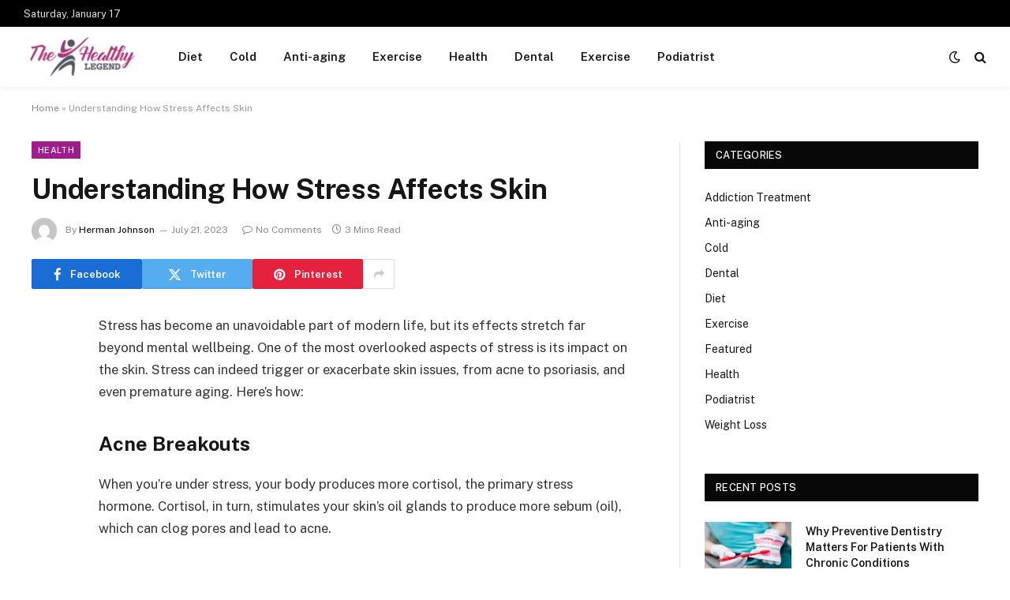

--- FILE ---
content_type: text/html; charset=UTF-8
request_url: https://thehealthylegend.com/understanding-how-stress-affects-skin/
body_size: 13761
content:

<!DOCTYPE html>
<html lang="en-US" class="s-light site-s-light">

<head>

	<meta charset="UTF-8" />
	<meta name="viewport" content="width=device-width, initial-scale=1" />
	<meta name='robots' content='index, follow, max-image-preview:large, max-snippet:-1, max-video-preview:-1' />

	<!-- This site is optimized with the Yoast SEO plugin v26.6 - https://yoast.com/wordpress/plugins/seo/ -->
	<title>Understanding How Stress Affects Skin - The Healthy Legend</title><link rel="preload" as="font" href="https://thehealthylegend.com/wp-content/themes/smart-mag/css/icons/fonts/ts-icons.woff2?v3.2" type="font/woff2" crossorigin="anonymous" />
	<link rel="canonical" href="https://thehealthylegend.com/understanding-how-stress-affects-skin/" />
	<meta property="og:locale" content="en_US" />
	<meta property="og:type" content="article" />
	<meta property="og:title" content="Understanding How Stress Affects Skin - The Healthy Legend" />
	<meta property="og:description" content="Stress has become an unavoidable part of modern life, but its effects stretch far beyond mental wellbeing. One of the most overlooked aspects of stress is its impact on the skin. Stress can indeed trigger or exacerbate skin issues, from acne to psoriasis, and even premature aging. Here&#8217;s how: Acne Breakouts When you&#8217;re under stress," />
	<meta property="og:url" content="https://thehealthylegend.com/understanding-how-stress-affects-skin/" />
	<meta property="og:site_name" content="The Healthy Legend" />
	<meta property="article:published_time" content="2023-07-21T05:34:11+00:00" />
	<meta name="author" content="Herman Johnson" />
	<meta name="twitter:card" content="summary_large_image" />
	<meta name="twitter:label1" content="Written by" />
	<meta name="twitter:data1" content="Herman Johnson" />
	<meta name="twitter:label2" content="Est. reading time" />
	<meta name="twitter:data2" content="2 minutes" />
	<script type="application/ld+json" class="yoast-schema-graph">{"@context":"https://schema.org","@graph":[{"@type":"Article","@id":"https://thehealthylegend.com/understanding-how-stress-affects-skin/#article","isPartOf":{"@id":"https://thehealthylegend.com/understanding-how-stress-affects-skin/"},"author":{"name":"Herman Johnson","@id":"https://thehealthylegend.com/#/schema/person/2e394ceb4a9d95f6955860edaf3815c3"},"headline":"Understanding How Stress Affects Skin","datePublished":"2023-07-21T05:34:11+00:00","mainEntityOfPage":{"@id":"https://thehealthylegend.com/understanding-how-stress-affects-skin/"},"wordCount":457,"publisher":{"@id":"https://thehealthylegend.com/#organization"},"articleSection":["Health"],"inLanguage":"en-US"},{"@type":"WebPage","@id":"https://thehealthylegend.com/understanding-how-stress-affects-skin/","url":"https://thehealthylegend.com/understanding-how-stress-affects-skin/","name":"Understanding How Stress Affects Skin - The Healthy Legend","isPartOf":{"@id":"https://thehealthylegend.com/#website"},"datePublished":"2023-07-21T05:34:11+00:00","breadcrumb":{"@id":"https://thehealthylegend.com/understanding-how-stress-affects-skin/#breadcrumb"},"inLanguage":"en-US","potentialAction":[{"@type":"ReadAction","target":["https://thehealthylegend.com/understanding-how-stress-affects-skin/"]}]},{"@type":"BreadcrumbList","@id":"https://thehealthylegend.com/understanding-how-stress-affects-skin/#breadcrumb","itemListElement":[{"@type":"ListItem","position":1,"name":"Home","item":"https://thehealthylegend.com/"},{"@type":"ListItem","position":2,"name":"Understanding How Stress Affects Skin"}]},{"@type":"WebSite","@id":"https://thehealthylegend.com/#website","url":"https://thehealthylegend.com/","name":"The Healthy Legend","description":"Health Blog","publisher":{"@id":"https://thehealthylegend.com/#organization"},"potentialAction":[{"@type":"SearchAction","target":{"@type":"EntryPoint","urlTemplate":"https://thehealthylegend.com/?s={search_term_string}"},"query-input":{"@type":"PropertyValueSpecification","valueRequired":true,"valueName":"search_term_string"}}],"inLanguage":"en-US"},{"@type":"Organization","@id":"https://thehealthylegend.com/#organization","name":"The Healthy Legend","url":"https://thehealthylegend.com/","logo":{"@type":"ImageObject","inLanguage":"en-US","@id":"https://thehealthylegend.com/#/schema/logo/image/","url":"https://thehealthylegend.com/wp-content/uploads/2021/08/cropped-the-healthy-legend-e1630300993862.png","contentUrl":"https://thehealthylegend.com/wp-content/uploads/2021/08/cropped-the-healthy-legend-e1630300993862.png","width":294,"height":114,"caption":"The Healthy Legend"},"image":{"@id":"https://thehealthylegend.com/#/schema/logo/image/"}},{"@type":"Person","@id":"https://thehealthylegend.com/#/schema/person/2e394ceb4a9d95f6955860edaf3815c3","name":"Herman Johnson","image":{"@type":"ImageObject","inLanguage":"en-US","@id":"https://thehealthylegend.com/#/schema/person/image/","url":"https://secure.gravatar.com/avatar/34ab5ddf096fad0bcca7af697a11db1a48da60c3b1682a2f04e89361d6589203?s=96&d=mm&r=g","contentUrl":"https://secure.gravatar.com/avatar/34ab5ddf096fad0bcca7af697a11db1a48da60c3b1682a2f04e89361d6589203?s=96&d=mm&r=g","caption":"Herman Johnson"},"url":"https://thehealthylegend.com/author/herman-johnson/"}]}</script>
	<!-- / Yoast SEO plugin. -->


<link rel='dns-prefetch' href='//fonts.googleapis.com' />
<link rel="alternate" type="application/rss+xml" title="The Healthy Legend &raquo; Feed" href="https://thehealthylegend.com/feed/" />
<link rel="alternate" type="application/rss+xml" title="The Healthy Legend &raquo; Comments Feed" href="https://thehealthylegend.com/comments/feed/" />
<link rel="alternate" title="oEmbed (JSON)" type="application/json+oembed" href="https://thehealthylegend.com/wp-json/oembed/1.0/embed?url=https%3A%2F%2Fthehealthylegend.com%2Funderstanding-how-stress-affects-skin%2F" />
<link rel="alternate" title="oEmbed (XML)" type="text/xml+oembed" href="https://thehealthylegend.com/wp-json/oembed/1.0/embed?url=https%3A%2F%2Fthehealthylegend.com%2Funderstanding-how-stress-affects-skin%2F&#038;format=xml" />
<style id='wp-img-auto-sizes-contain-inline-css' type='text/css'>
img:is([sizes=auto i],[sizes^="auto," i]){contain-intrinsic-size:3000px 1500px}
/*# sourceURL=wp-img-auto-sizes-contain-inline-css */
</style>
<style id='wp-emoji-styles-inline-css' type='text/css'>

	img.wp-smiley, img.emoji {
		display: inline !important;
		border: none !important;
		box-shadow: none !important;
		height: 1em !important;
		width: 1em !important;
		margin: 0 0.07em !important;
		vertical-align: -0.1em !important;
		background: none !important;
		padding: 0 !important;
	}
/*# sourceURL=wp-emoji-styles-inline-css */
</style>
<link rel='stylesheet' id='wp-block-library-css' href='https://thehealthylegend.com/wp-includes/css/dist/block-library/style.min.css?ver=6.9' type='text/css' media='all' />
<style id='classic-theme-styles-inline-css' type='text/css'>
/*! This file is auto-generated */
.wp-block-button__link{color:#fff;background-color:#32373c;border-radius:9999px;box-shadow:none;text-decoration:none;padding:calc(.667em + 2px) calc(1.333em + 2px);font-size:1.125em}.wp-block-file__button{background:#32373c;color:#fff;text-decoration:none}
/*# sourceURL=/wp-includes/css/classic-themes.min.css */
</style>
<style id='global-styles-inline-css' type='text/css'>
:root{--wp--preset--aspect-ratio--square: 1;--wp--preset--aspect-ratio--4-3: 4/3;--wp--preset--aspect-ratio--3-4: 3/4;--wp--preset--aspect-ratio--3-2: 3/2;--wp--preset--aspect-ratio--2-3: 2/3;--wp--preset--aspect-ratio--16-9: 16/9;--wp--preset--aspect-ratio--9-16: 9/16;--wp--preset--color--black: #000000;--wp--preset--color--cyan-bluish-gray: #abb8c3;--wp--preset--color--white: #ffffff;--wp--preset--color--pale-pink: #f78da7;--wp--preset--color--vivid-red: #cf2e2e;--wp--preset--color--luminous-vivid-orange: #ff6900;--wp--preset--color--luminous-vivid-amber: #fcb900;--wp--preset--color--light-green-cyan: #7bdcb5;--wp--preset--color--vivid-green-cyan: #00d084;--wp--preset--color--pale-cyan-blue: #8ed1fc;--wp--preset--color--vivid-cyan-blue: #0693e3;--wp--preset--color--vivid-purple: #9b51e0;--wp--preset--gradient--vivid-cyan-blue-to-vivid-purple: linear-gradient(135deg,rgb(6,147,227) 0%,rgb(155,81,224) 100%);--wp--preset--gradient--light-green-cyan-to-vivid-green-cyan: linear-gradient(135deg,rgb(122,220,180) 0%,rgb(0,208,130) 100%);--wp--preset--gradient--luminous-vivid-amber-to-luminous-vivid-orange: linear-gradient(135deg,rgb(252,185,0) 0%,rgb(255,105,0) 100%);--wp--preset--gradient--luminous-vivid-orange-to-vivid-red: linear-gradient(135deg,rgb(255,105,0) 0%,rgb(207,46,46) 100%);--wp--preset--gradient--very-light-gray-to-cyan-bluish-gray: linear-gradient(135deg,rgb(238,238,238) 0%,rgb(169,184,195) 100%);--wp--preset--gradient--cool-to-warm-spectrum: linear-gradient(135deg,rgb(74,234,220) 0%,rgb(151,120,209) 20%,rgb(207,42,186) 40%,rgb(238,44,130) 60%,rgb(251,105,98) 80%,rgb(254,248,76) 100%);--wp--preset--gradient--blush-light-purple: linear-gradient(135deg,rgb(255,206,236) 0%,rgb(152,150,240) 100%);--wp--preset--gradient--blush-bordeaux: linear-gradient(135deg,rgb(254,205,165) 0%,rgb(254,45,45) 50%,rgb(107,0,62) 100%);--wp--preset--gradient--luminous-dusk: linear-gradient(135deg,rgb(255,203,112) 0%,rgb(199,81,192) 50%,rgb(65,88,208) 100%);--wp--preset--gradient--pale-ocean: linear-gradient(135deg,rgb(255,245,203) 0%,rgb(182,227,212) 50%,rgb(51,167,181) 100%);--wp--preset--gradient--electric-grass: linear-gradient(135deg,rgb(202,248,128) 0%,rgb(113,206,126) 100%);--wp--preset--gradient--midnight: linear-gradient(135deg,rgb(2,3,129) 0%,rgb(40,116,252) 100%);--wp--preset--font-size--small: 13px;--wp--preset--font-size--medium: 20px;--wp--preset--font-size--large: 36px;--wp--preset--font-size--x-large: 42px;--wp--preset--spacing--20: 0.44rem;--wp--preset--spacing--30: 0.67rem;--wp--preset--spacing--40: 1rem;--wp--preset--spacing--50: 1.5rem;--wp--preset--spacing--60: 2.25rem;--wp--preset--spacing--70: 3.38rem;--wp--preset--spacing--80: 5.06rem;--wp--preset--shadow--natural: 6px 6px 9px rgba(0, 0, 0, 0.2);--wp--preset--shadow--deep: 12px 12px 50px rgba(0, 0, 0, 0.4);--wp--preset--shadow--sharp: 6px 6px 0px rgba(0, 0, 0, 0.2);--wp--preset--shadow--outlined: 6px 6px 0px -3px rgb(255, 255, 255), 6px 6px rgb(0, 0, 0);--wp--preset--shadow--crisp: 6px 6px 0px rgb(0, 0, 0);}:where(.is-layout-flex){gap: 0.5em;}:where(.is-layout-grid){gap: 0.5em;}body .is-layout-flex{display: flex;}.is-layout-flex{flex-wrap: wrap;align-items: center;}.is-layout-flex > :is(*, div){margin: 0;}body .is-layout-grid{display: grid;}.is-layout-grid > :is(*, div){margin: 0;}:where(.wp-block-columns.is-layout-flex){gap: 2em;}:where(.wp-block-columns.is-layout-grid){gap: 2em;}:where(.wp-block-post-template.is-layout-flex){gap: 1.25em;}:where(.wp-block-post-template.is-layout-grid){gap: 1.25em;}.has-black-color{color: var(--wp--preset--color--black) !important;}.has-cyan-bluish-gray-color{color: var(--wp--preset--color--cyan-bluish-gray) !important;}.has-white-color{color: var(--wp--preset--color--white) !important;}.has-pale-pink-color{color: var(--wp--preset--color--pale-pink) !important;}.has-vivid-red-color{color: var(--wp--preset--color--vivid-red) !important;}.has-luminous-vivid-orange-color{color: var(--wp--preset--color--luminous-vivid-orange) !important;}.has-luminous-vivid-amber-color{color: var(--wp--preset--color--luminous-vivid-amber) !important;}.has-light-green-cyan-color{color: var(--wp--preset--color--light-green-cyan) !important;}.has-vivid-green-cyan-color{color: var(--wp--preset--color--vivid-green-cyan) !important;}.has-pale-cyan-blue-color{color: var(--wp--preset--color--pale-cyan-blue) !important;}.has-vivid-cyan-blue-color{color: var(--wp--preset--color--vivid-cyan-blue) !important;}.has-vivid-purple-color{color: var(--wp--preset--color--vivid-purple) !important;}.has-black-background-color{background-color: var(--wp--preset--color--black) !important;}.has-cyan-bluish-gray-background-color{background-color: var(--wp--preset--color--cyan-bluish-gray) !important;}.has-white-background-color{background-color: var(--wp--preset--color--white) !important;}.has-pale-pink-background-color{background-color: var(--wp--preset--color--pale-pink) !important;}.has-vivid-red-background-color{background-color: var(--wp--preset--color--vivid-red) !important;}.has-luminous-vivid-orange-background-color{background-color: var(--wp--preset--color--luminous-vivid-orange) !important;}.has-luminous-vivid-amber-background-color{background-color: var(--wp--preset--color--luminous-vivid-amber) !important;}.has-light-green-cyan-background-color{background-color: var(--wp--preset--color--light-green-cyan) !important;}.has-vivid-green-cyan-background-color{background-color: var(--wp--preset--color--vivid-green-cyan) !important;}.has-pale-cyan-blue-background-color{background-color: var(--wp--preset--color--pale-cyan-blue) !important;}.has-vivid-cyan-blue-background-color{background-color: var(--wp--preset--color--vivid-cyan-blue) !important;}.has-vivid-purple-background-color{background-color: var(--wp--preset--color--vivid-purple) !important;}.has-black-border-color{border-color: var(--wp--preset--color--black) !important;}.has-cyan-bluish-gray-border-color{border-color: var(--wp--preset--color--cyan-bluish-gray) !important;}.has-white-border-color{border-color: var(--wp--preset--color--white) !important;}.has-pale-pink-border-color{border-color: var(--wp--preset--color--pale-pink) !important;}.has-vivid-red-border-color{border-color: var(--wp--preset--color--vivid-red) !important;}.has-luminous-vivid-orange-border-color{border-color: var(--wp--preset--color--luminous-vivid-orange) !important;}.has-luminous-vivid-amber-border-color{border-color: var(--wp--preset--color--luminous-vivid-amber) !important;}.has-light-green-cyan-border-color{border-color: var(--wp--preset--color--light-green-cyan) !important;}.has-vivid-green-cyan-border-color{border-color: var(--wp--preset--color--vivid-green-cyan) !important;}.has-pale-cyan-blue-border-color{border-color: var(--wp--preset--color--pale-cyan-blue) !important;}.has-vivid-cyan-blue-border-color{border-color: var(--wp--preset--color--vivid-cyan-blue) !important;}.has-vivid-purple-border-color{border-color: var(--wp--preset--color--vivid-purple) !important;}.has-vivid-cyan-blue-to-vivid-purple-gradient-background{background: var(--wp--preset--gradient--vivid-cyan-blue-to-vivid-purple) !important;}.has-light-green-cyan-to-vivid-green-cyan-gradient-background{background: var(--wp--preset--gradient--light-green-cyan-to-vivid-green-cyan) !important;}.has-luminous-vivid-amber-to-luminous-vivid-orange-gradient-background{background: var(--wp--preset--gradient--luminous-vivid-amber-to-luminous-vivid-orange) !important;}.has-luminous-vivid-orange-to-vivid-red-gradient-background{background: var(--wp--preset--gradient--luminous-vivid-orange-to-vivid-red) !important;}.has-very-light-gray-to-cyan-bluish-gray-gradient-background{background: var(--wp--preset--gradient--very-light-gray-to-cyan-bluish-gray) !important;}.has-cool-to-warm-spectrum-gradient-background{background: var(--wp--preset--gradient--cool-to-warm-spectrum) !important;}.has-blush-light-purple-gradient-background{background: var(--wp--preset--gradient--blush-light-purple) !important;}.has-blush-bordeaux-gradient-background{background: var(--wp--preset--gradient--blush-bordeaux) !important;}.has-luminous-dusk-gradient-background{background: var(--wp--preset--gradient--luminous-dusk) !important;}.has-pale-ocean-gradient-background{background: var(--wp--preset--gradient--pale-ocean) !important;}.has-electric-grass-gradient-background{background: var(--wp--preset--gradient--electric-grass) !important;}.has-midnight-gradient-background{background: var(--wp--preset--gradient--midnight) !important;}.has-small-font-size{font-size: var(--wp--preset--font-size--small) !important;}.has-medium-font-size{font-size: var(--wp--preset--font-size--medium) !important;}.has-large-font-size{font-size: var(--wp--preset--font-size--large) !important;}.has-x-large-font-size{font-size: var(--wp--preset--font-size--x-large) !important;}
:where(.wp-block-post-template.is-layout-flex){gap: 1.25em;}:where(.wp-block-post-template.is-layout-grid){gap: 1.25em;}
:where(.wp-block-term-template.is-layout-flex){gap: 1.25em;}:where(.wp-block-term-template.is-layout-grid){gap: 1.25em;}
:where(.wp-block-columns.is-layout-flex){gap: 2em;}:where(.wp-block-columns.is-layout-grid){gap: 2em;}
:root :where(.wp-block-pullquote){font-size: 1.5em;line-height: 1.6;}
/*# sourceURL=global-styles-inline-css */
</style>
<link rel='stylesheet' id='contact-form-7-css' href='https://thehealthylegend.com/wp-content/plugins/contact-form-7/includes/css/styles.css?ver=6.1.4' type='text/css' media='all' />
<link rel='stylesheet' id='smartmag-core-css' href='https://thehealthylegend.com/wp-content/themes/smart-mag/style.css?ver=10.3.2' type='text/css' media='all' />
<style id='smartmag-core-inline-css' type='text/css'>
:root { --c-main: #a01b8e;
--c-main-rgb: 160,27,142; }
.smart-head-main { --c-shadow: rgba(0,0,0,0.05); }
.smart-head-main .smart-head-top { --head-h: 34px; }
.smart-head-main .smart-head-mid { --head-h: 76px; }
.smart-head-main .smart-head-bot { border-top-width: 0px; }
.smart-head-main .spc-social { --c-spc-social-hov: #f2f2f2; --spc-social-space: 5px; }


/*# sourceURL=smartmag-core-inline-css */
</style>
<link rel='stylesheet' id='smartmag-fonts-css' href='https://fonts.googleapis.com/css?family=Public+Sans%3A400%2C400i%2C500%2C600%2C700' type='text/css' media='all' />
<link rel='stylesheet' id='smartmag-magnific-popup-css' href='https://thehealthylegend.com/wp-content/themes/smart-mag/css/lightbox.css?ver=10.3.2' type='text/css' media='all' />
<link rel='stylesheet' id='smartmag-icons-css' href='https://thehealthylegend.com/wp-content/themes/smart-mag/css/icons/icons.css?ver=10.3.2' type='text/css' media='all' />
<script type="text/javascript" id="smartmag-lazy-inline-js-after">
/* <![CDATA[ */
/**
 * @copyright ThemeSphere
 * @preserve
 */
var BunyadLazy={};BunyadLazy.load=function(){function a(e,n){var t={};e.dataset.bgset&&e.dataset.sizes?(t.sizes=e.dataset.sizes,t.srcset=e.dataset.bgset):t.src=e.dataset.bgsrc,function(t){var a=t.dataset.ratio;if(0<a){const e=t.parentElement;if(e.classList.contains("media-ratio")){const n=e.style;n.getPropertyValue("--a-ratio")||(n.paddingBottom=100/a+"%")}}}(e);var a,o=document.createElement("img");for(a in o.onload=function(){var t="url('"+(o.currentSrc||o.src)+"')",a=e.style;a.backgroundImage!==t&&requestAnimationFrame(()=>{a.backgroundImage=t,n&&n()}),o.onload=null,o.onerror=null,o=null},o.onerror=o.onload,t)o.setAttribute(a,t[a]);o&&o.complete&&0<o.naturalWidth&&o.onload&&o.onload()}function e(t){t.dataset.loaded||a(t,()=>{document.dispatchEvent(new Event("lazyloaded")),t.dataset.loaded=1})}function n(t){"complete"===document.readyState?t():window.addEventListener("load",t)}return{initEarly:function(){var t,a=()=>{document.querySelectorAll(".img.bg-cover:not(.lazyload)").forEach(e)};"complete"!==document.readyState?(t=setInterval(a,150),n(()=>{a(),clearInterval(t)})):a()},callOnLoad:n,initBgImages:function(t){t&&n(()=>{document.querySelectorAll(".img.bg-cover").forEach(e)})},bgLoad:a}}(),BunyadLazy.load.initEarly();
//# sourceURL=smartmag-lazy-inline-js-after
/* ]]> */
</script>
<script type="text/javascript" src="https://thehealthylegend.com/wp-includes/js/jquery/jquery.min.js?ver=3.7.1" id="jquery-core-js"></script>
<script type="text/javascript" src="https://thehealthylegend.com/wp-includes/js/jquery/jquery-migrate.min.js?ver=3.4.1" id="jquery-migrate-js"></script>
<link rel="https://api.w.org/" href="https://thehealthylegend.com/wp-json/" /><link rel="alternate" title="JSON" type="application/json" href="https://thehealthylegend.com/wp-json/wp/v2/posts/1064" /><link rel="EditURI" type="application/rsd+xml" title="RSD" href="https://thehealthylegend.com/xmlrpc.php?rsd" />
<meta name="generator" content="WordPress 6.9" />
<link rel='shortlink' href='https://thehealthylegend.com/?p=1064' />

		<script>
		var BunyadSchemeKey = 'bunyad-scheme';
		(() => {
			const d = document.documentElement;
			const c = d.classList;
			var scheme = localStorage.getItem(BunyadSchemeKey);
			
			if (scheme) {
				d.dataset.origClass = c;
				scheme === 'dark' ? c.remove('s-light', 'site-s-light') : c.remove('s-dark', 'site-s-dark');
				c.add('site-s-' + scheme, 's-' + scheme);
			}
		})();
		</script>
		<meta name="generator" content="Elementor 3.34.0; features: e_font_icon_svg, additional_custom_breakpoints; settings: css_print_method-external, google_font-enabled, font_display-swap">
			<style>
				.e-con.e-parent:nth-of-type(n+4):not(.e-lazyloaded):not(.e-no-lazyload),
				.e-con.e-parent:nth-of-type(n+4):not(.e-lazyloaded):not(.e-no-lazyload) * {
					background-image: none !important;
				}
				@media screen and (max-height: 1024px) {
					.e-con.e-parent:nth-of-type(n+3):not(.e-lazyloaded):not(.e-no-lazyload),
					.e-con.e-parent:nth-of-type(n+3):not(.e-lazyloaded):not(.e-no-lazyload) * {
						background-image: none !important;
					}
				}
				@media screen and (max-height: 640px) {
					.e-con.e-parent:nth-of-type(n+2):not(.e-lazyloaded):not(.e-no-lazyload),
					.e-con.e-parent:nth-of-type(n+2):not(.e-lazyloaded):not(.e-no-lazyload) * {
						background-image: none !important;
					}
				}
			</style>
			<link rel="icon" href="https://thehealthylegend.com/wp-content/uploads/2021/08/cropped-the-healthy-legend-F-32x32.png" sizes="32x32" />
<link rel="icon" href="https://thehealthylegend.com/wp-content/uploads/2021/08/cropped-the-healthy-legend-F-192x192.png" sizes="192x192" />
<link rel="apple-touch-icon" href="https://thehealthylegend.com/wp-content/uploads/2021/08/cropped-the-healthy-legend-F-180x180.png" />
<meta name="msapplication-TileImage" content="https://thehealthylegend.com/wp-content/uploads/2021/08/cropped-the-healthy-legend-F-270x270.png" />


</head>

<body class="wp-singular post-template-default single single-post postid-1064 single-format-standard wp-custom-logo wp-theme-smart-mag right-sidebar post-layout-modern post-cat-4 has-lb has-lb-sm ts-img-hov-fade has-sb-sep layout-normal elementor-default elementor-kit-2149">



<div class="main-wrap">

	
<div class="off-canvas-backdrop"></div>
<div class="mobile-menu-container off-canvas" id="off-canvas">

	<div class="off-canvas-head">
		<a href="#" class="close">
			<span class="visuallyhidden">Close Menu</span>
			<i class="tsi tsi-times"></i>
		</a>

		<div class="ts-logo">
					</div>
	</div>

	<div class="off-canvas-content">

					<ul class="mobile-menu"></ul>
		
		
		
		<div class="spc-social-block spc-social spc-social-b smart-head-social">
		
			
				<a href="#" class="link service s-facebook" target="_blank" rel="nofollow noopener">
					<i class="icon tsi tsi-facebook"></i>					<span class="visuallyhidden">Facebook</span>
				</a>
									
			
				<a href="#" class="link service s-twitter" target="_blank" rel="nofollow noopener">
					<i class="icon tsi tsi-twitter"></i>					<span class="visuallyhidden">X (Twitter)</span>
				</a>
									
			
				<a href="#" class="link service s-instagram" target="_blank" rel="nofollow noopener">
					<i class="icon tsi tsi-instagram"></i>					<span class="visuallyhidden">Instagram</span>
				</a>
									
			
		</div>

		
	</div>

</div>
<div class="smart-head smart-head-a smart-head-main" id="smart-head" data-sticky="auto" data-sticky-type="smart" data-sticky-full>
	
	<div class="smart-head-row smart-head-top s-dark smart-head-row-full">

		<div class="inner full">

							
				<div class="items items-left ">
				
<span class="h-date">
	Saturday, January 17</span>				</div>

							
				<div class="items items-center empty">
								</div>

							
				<div class="items items-right empty">
								</div>

						
		</div>
	</div>

	
	<div class="smart-head-row smart-head-mid is-light smart-head-row-full">

		<div class="inner full">

							
				<div class="items items-left ">
					<a href="https://thehealthylegend.com/" title="The Healthy Legend" rel="home" class="logo-link ts-logo logo-is-image">
		<span>
			
				
					<img src="https://thehealthylegend.com/wp-content/uploads/2021/08/cropped-the-healthy-legend-e1630300993862.png" class="logo-image" alt="The Healthy Legend" width="294" height="114"/>
									 
					</span>
	</a>	<div class="nav-wrap">
		<nav class="navigation navigation-main nav-hov-a">
			<ul id="menu-home" class="menu"><li id="menu-item-94" class="menu-item menu-item-type-taxonomy menu-item-object-category menu-cat-5 menu-item-94"><a href="https://thehealthylegend.com/category/diet/">Diet</a></li>
<li id="menu-item-95" class="menu-item menu-item-type-taxonomy menu-item-object-category menu-cat-2 menu-item-95"><a href="https://thehealthylegend.com/category/cold/">Cold</a></li>
<li id="menu-item-96" class="menu-item menu-item-type-taxonomy menu-item-object-category menu-cat-3 menu-item-96"><a href="https://thehealthylegend.com/category/anti-aging/">Anti-aging</a></li>
<li id="menu-item-97" class="menu-item menu-item-type-taxonomy menu-item-object-category menu-cat-6 menu-item-97"><a href="https://thehealthylegend.com/category/exercise/">Exercise</a></li>
<li id="menu-item-98" class="menu-item menu-item-type-taxonomy menu-item-object-category current-post-ancestor current-menu-parent current-post-parent menu-cat-4 menu-item-98"><a href="https://thehealthylegend.com/category/health/">Health</a></li>
<li id="menu-item-2154" class="menu-item menu-item-type-taxonomy menu-item-object-category menu-cat-70 menu-item-2154"><a href="https://thehealthylegend.com/category/dental/">Dental</a></li>
<li id="menu-item-2155" class="menu-item menu-item-type-taxonomy menu-item-object-category menu-cat-6 menu-item-2155"><a href="https://thehealthylegend.com/category/exercise/">Exercise</a></li>
<li id="menu-item-2156" class="menu-item menu-item-type-taxonomy menu-item-object-category menu-cat-69 menu-item-2156"><a href="https://thehealthylegend.com/category/podiatrist/">Podiatrist</a></li>
</ul>		</nav>
	</div>
				</div>

							
				<div class="items items-center empty">
								</div>

							
				<div class="items items-right ">
				
<div class="scheme-switcher has-icon-only">
	<a href="#" class="toggle is-icon toggle-dark" title="Switch to Dark Design - easier on eyes.">
		<i class="icon tsi tsi-moon"></i>
	</a>
	<a href="#" class="toggle is-icon toggle-light" title="Switch to Light Design.">
		<i class="icon tsi tsi-bright"></i>
	</a>
</div>

	<a href="#" class="search-icon has-icon-only is-icon" title="Search">
		<i class="tsi tsi-search"></i>
	</a>

				</div>

						
		</div>
	</div>

	</div>
<div class="smart-head smart-head-a smart-head-mobile" id="smart-head-mobile" data-sticky="mid" data-sticky-type="smart" data-sticky-full>
	
	<div class="smart-head-row smart-head-mid smart-head-row-3 is-light smart-head-row-full">

		<div class="inner wrap">

							
				<div class="items items-left ">
				
<button class="offcanvas-toggle has-icon" type="button" aria-label="Menu">
	<span class="hamburger-icon hamburger-icon-a">
		<span class="inner"></span>
	</span>
</button>				</div>

							
				<div class="items items-center ">
					<a href="https://thehealthylegend.com/" title="The Healthy Legend" rel="home" class="logo-link ts-logo logo-is-image">
		<span>
			
				
					<img src="https://thehealthylegend.com/wp-content/uploads/2021/08/cropped-the-healthy-legend-e1630300993862.png" class="logo-image" alt="The Healthy Legend" width="294" height="114"/>
									 
					</span>
	</a>				</div>

							
				<div class="items items-right ">
				
<div class="scheme-switcher has-icon-only">
	<a href="#" class="toggle is-icon toggle-dark" title="Switch to Dark Design - easier on eyes.">
		<i class="icon tsi tsi-moon"></i>
	</a>
	<a href="#" class="toggle is-icon toggle-light" title="Switch to Light Design.">
		<i class="icon tsi tsi-bright"></i>
	</a>
</div>

	<a href="#" class="search-icon has-icon-only is-icon" title="Search">
		<i class="tsi tsi-search"></i>
	</a>

				</div>

						
		</div>
	</div>

	</div>
<nav class="breadcrumbs is-full-width breadcrumbs-a" id="breadcrumb"><div class="inner ts-contain "><span><span><a href="https://thehealthylegend.com/">Home</a></span> » <span class="breadcrumb_last" aria-current="page">Understanding How Stress Affects Skin</span></span></div></nav>
<div class="main ts-contain cf right-sidebar">
	
		

<div class="ts-row">
	<div class="col-8 main-content s-post-contain">

					<div class="the-post-header s-head-modern s-head-modern-a">
	<div class="post-meta post-meta-a post-meta-left post-meta-single has-below"><div class="post-meta-items meta-above"><span class="meta-item cat-labels">
						
						<a href="https://thehealthylegend.com/category/health/" class="category term-color-4" rel="category">Health</a>
					</span>
					</div><h1 class="is-title post-title">Understanding How Stress Affects Skin</h1><div class="post-meta-items meta-below has-author-img"><span class="meta-item post-author has-img"><img alt='Herman Johnson' src='https://secure.gravatar.com/avatar/34ab5ddf096fad0bcca7af697a11db1a48da60c3b1682a2f04e89361d6589203?s=32&#038;d=mm&#038;r=g' srcset='https://secure.gravatar.com/avatar/34ab5ddf096fad0bcca7af697a11db1a48da60c3b1682a2f04e89361d6589203?s=64&#038;d=mm&#038;r=g 2x' class='avatar avatar-32 photo' height='32' width='32' decoding='async'/><span class="by">By</span> <a href="https://thehealthylegend.com/author/herman-johnson/" title="Posts by Herman Johnson" rel="author">Herman Johnson</a></span><span class="meta-item has-next-icon date"><time class="post-date" datetime="2023-07-21T05:34:11+00:00">July 21, 2023</time></span><span class="has-next-icon meta-item comments has-icon"><a href="https://thehealthylegend.com/understanding-how-stress-affects-skin/#respond"><i class="tsi tsi-comment-o"></i>No Comments</a></span><span class="meta-item read-time has-icon"><i class="tsi tsi-clock"></i>3 Mins Read</span></div></div>
	<div class="post-share post-share-b spc-social-colors  post-share-b1">

				
		
				
			<a href="https://www.facebook.com/sharer.php?u=https%3A%2F%2Fthehealthylegend.com%2Funderstanding-how-stress-affects-skin%2F" class="cf service s-facebook service-lg" 
				title="Share on Facebook" target="_blank" rel="nofollow noopener">
				<i class="tsi tsi-facebook"></i>
				<span class="label">Facebook</span>
							</a>
				
				
			<a href="https://twitter.com/intent/tweet?url=https%3A%2F%2Fthehealthylegend.com%2Funderstanding-how-stress-affects-skin%2F&#038;text=Understanding%20How%20Stress%20Affects%20Skin" class="cf service s-twitter service-lg" 
				title="Share on X (Twitter)" target="_blank" rel="nofollow noopener">
				<i class="tsi tsi-twitter"></i>
				<span class="label">Twitter</span>
							</a>
				
				
			<a href="https://pinterest.com/pin/create/button/?url=https%3A%2F%2Fthehealthylegend.com%2Funderstanding-how-stress-affects-skin%2F&#038;media=&#038;description=Understanding%20How%20Stress%20Affects%20Skin" class="cf service s-pinterest service-lg" 
				title="Share on Pinterest" target="_blank" rel="nofollow noopener">
				<i class="tsi tsi-pinterest"></i>
				<span class="label">Pinterest</span>
							</a>
				
				
			<a href="https://www.linkedin.com/shareArticle?mini=true&#038;url=https%3A%2F%2Fthehealthylegend.com%2Funderstanding-how-stress-affects-skin%2F" class="cf service s-linkedin service-sm" 
				title="Share on LinkedIn" target="_blank" rel="nofollow noopener">
				<i class="tsi tsi-linkedin"></i>
				<span class="label">LinkedIn</span>
							</a>
				
				
			<a href="https://www.tumblr.com/share/link?url=https%3A%2F%2Fthehealthylegend.com%2Funderstanding-how-stress-affects-skin%2F&#038;name=Understanding%20How%20Stress%20Affects%20Skin" class="cf service s-tumblr service-sm" 
				title="Share on Tumblr" target="_blank" rel="nofollow noopener">
				<i class="tsi tsi-tumblr"></i>
				<span class="label">Tumblr</span>
							</a>
				
				
			<a href="mailto:?subject=Understanding%20How%20Stress%20Affects%20Skin&#038;body=https%3A%2F%2Fthehealthylegend.com%2Funderstanding-how-stress-affects-skin%2F" class="cf service s-email service-sm" 
				title="Share via Email" target="_blank" rel="nofollow noopener">
				<i class="tsi tsi-envelope-o"></i>
				<span class="label">Email</span>
							</a>
				
		
				
					<a href="#" class="show-more" title="Show More Social Sharing"><i class="tsi tsi-share"></i></a>
		
				
	</div>

	
	
</div>		
					<div class="single-featured">	
	<div class="featured">
			</div>

	</div>
		
		<div class="the-post s-post-modern">

			<article id="post-1064" class="post-1064 post type-post status-publish format-standard category-health">
				
<div class="post-content-wrap has-share-float">
						<div class="post-share-float share-float-b is-hidden spc-social-colors spc-social-colored">
	<div class="inner">
					<span class="share-text">Share</span>
		
		<div class="services">
					
				
			<a href="https://www.facebook.com/sharer.php?u=https%3A%2F%2Fthehealthylegend.com%2Funderstanding-how-stress-affects-skin%2F" class="cf service s-facebook" target="_blank" title="Facebook" rel="nofollow noopener">
				<i class="tsi tsi-facebook"></i>
				<span class="label">Facebook</span>

							</a>
				
				
			<a href="https://twitter.com/intent/tweet?url=https%3A%2F%2Fthehealthylegend.com%2Funderstanding-how-stress-affects-skin%2F&text=Understanding%20How%20Stress%20Affects%20Skin" class="cf service s-twitter" target="_blank" title="Twitter" rel="nofollow noopener">
				<i class="tsi tsi-twitter"></i>
				<span class="label">Twitter</span>

							</a>
				
				
			<a href="https://www.linkedin.com/shareArticle?mini=true&url=https%3A%2F%2Fthehealthylegend.com%2Funderstanding-how-stress-affects-skin%2F" class="cf service s-linkedin" target="_blank" title="LinkedIn" rel="nofollow noopener">
				<i class="tsi tsi-linkedin"></i>
				<span class="label">LinkedIn</span>

							</a>
				
				
			<a href="https://pinterest.com/pin/create/button/?url=https%3A%2F%2Fthehealthylegend.com%2Funderstanding-how-stress-affects-skin%2F&media=&description=Understanding%20How%20Stress%20Affects%20Skin" class="cf service s-pinterest" target="_blank" title="Pinterest" rel="nofollow noopener">
				<i class="tsi tsi-pinterest-p"></i>
				<span class="label">Pinterest</span>

							</a>
				
				
			<a href="mailto:?subject=Understanding%20How%20Stress%20Affects%20Skin&body=https%3A%2F%2Fthehealthylegend.com%2Funderstanding-how-stress-affects-skin%2F" class="cf service s-email" target="_blank" title="Email" rel="nofollow noopener">
				<i class="tsi tsi-envelope-o"></i>
				<span class="label">Email</span>

							</a>
				
		
					
		</div>
	</div>		
</div>
			
	<div class="post-content cf entry-content content-spacious">

		
				
		<p>Stress has become an unavoidable part of modern life, but its effects stretch far beyond mental wellbeing. One of the most overlooked aspects of stress is its impact on the skin. Stress can indeed trigger or exacerbate skin issues, from acne to psoriasis, and even premature aging. Here&#8217;s how:</p>
<h2><strong> Acne Breakouts</strong></h2>
<p>When you&#8217;re under stress, your body produces more cortisol, the primary stress hormone. Cortisol, in turn, stimulates your skin&#8217;s oil glands to produce more sebum (oil), which can clog pores and lead to acne.</p>
<h2><strong> Exacerbation of Existing Skin Conditions</strong></h2>
<p>Stress can worsen many skin conditions, including psoriasis, rosacea, and eczema. It does so by triggering inflammatory responses, which can lead to flare-ups. Additionally, stress can compromise the skin&#8217;s barrier function, leading to dryness and reduced healing capacity.</p>
<h2><strong> Premature Aging</strong></h2>
<p>Chronic stress accelerates the aging process by shortening the length of each DNA strand&#8217;s telomeres. Telomeres naturally shorten as we age, but stress speeds up this process. Shortened telomeres have been linked to fine lines, wrinkles, and decreased skin elasticity.</p>
<h2><strong> Hives and Rashes</strong></h2>
<p>Stress can also trigger hives, a skin reaction characterized by small red bumps. Furthermore, it can lead to rashes or exacerbate existing ones due to the inflammatory response induced by stress.</p>
<h2><strong> Reduced Skin Healing</strong></h2>
<p>Increased cortisol levels can slow down the skin&#8217;s healing process, meaning that cuts, scrapes, and even post-surgical wounds may take longer to heal if you&#8217;re under chronic stress.</p>
<h2><strong> Skin Dullness</strong></h2>
<p>Stress can affect sleep quality, leading to tired-looking skin. Furthermore, elevated cortisol levels can decrease the production of hyaluronic acid, a molecule that helps the skin retain water, leading to dehydrated and dull skin.</p>
<p>While stress is almost impossible to avoid completely, managing stress levels is crucial for skin health. Practices such as regular exercise, meditation, sufficient sleep, and a healthy diet can help manage stress. If stress-related skin issues persist, it may be necessary to consult with a dermatologist. They can provide targeted treatments and skincare advice to help manage the impact of stress on your skin.</p>
<p>In conclusion, the relationship between stress and skin is complex and multifaceted. Taking steps to manage stress not only benefits your mental health but can also keep your skin looking and feeling its best.</p>
<p>This post was written by a professional at RevivaMask. <a href="https://revivamask.com/">https://revivamask.com/</a> is manufactured using high-quality umbilical cord-derived ingredients specifically designed for skin rejuvenation. The RevivaMask’s solution captures a mixture of ingredients in extracellular vesicles including a high concentration of exosomes, growth factors, cytokines, proteins, and interleukins which can help restore damaged tissue, maintain skin elasticity, and speed treatment recovery time for an unmatched experience in skin rejuvenation. Contact RevivaMask to rejuvenate your skin today.</p>

				
		
		
		
	</div>
</div>
	
			</article>

			
	
	<div class="post-share-bot">
		<span class="info">Share.</span>
		
		<span class="share-links spc-social spc-social-colors spc-social-bg">

			
			
				<a href="https://www.facebook.com/sharer.php?u=https%3A%2F%2Fthehealthylegend.com%2Funderstanding-how-stress-affects-skin%2F" class="service s-facebook tsi tsi-facebook" 
					title="Share on Facebook" target="_blank" rel="nofollow noopener">
					<span class="visuallyhidden">Facebook</span>

									</a>
					
			
				<a href="https://twitter.com/intent/tweet?url=https%3A%2F%2Fthehealthylegend.com%2Funderstanding-how-stress-affects-skin%2F&#038;text=Understanding%20How%20Stress%20Affects%20Skin" class="service s-twitter tsi tsi-twitter" 
					title="Share on X (Twitter)" target="_blank" rel="nofollow noopener">
					<span class="visuallyhidden">Twitter</span>

									</a>
					
			
				<a href="https://pinterest.com/pin/create/button/?url=https%3A%2F%2Fthehealthylegend.com%2Funderstanding-how-stress-affects-skin%2F&#038;media=&#038;description=Understanding%20How%20Stress%20Affects%20Skin" class="service s-pinterest tsi tsi-pinterest" 
					title="Share on Pinterest" target="_blank" rel="nofollow noopener">
					<span class="visuallyhidden">Pinterest</span>

									</a>
					
			
				<a href="https://www.linkedin.com/shareArticle?mini=true&#038;url=https%3A%2F%2Fthehealthylegend.com%2Funderstanding-how-stress-affects-skin%2F" class="service s-linkedin tsi tsi-linkedin" 
					title="Share on LinkedIn" target="_blank" rel="nofollow noopener">
					<span class="visuallyhidden">LinkedIn</span>

									</a>
					
			
				<a href="https://www.tumblr.com/share/link?url=https%3A%2F%2Fthehealthylegend.com%2Funderstanding-how-stress-affects-skin%2F&#038;name=Understanding%20How%20Stress%20Affects%20Skin" class="service s-tumblr tsi tsi-tumblr" 
					title="Share on Tumblr" target="_blank" rel="nofollow noopener">
					<span class="visuallyhidden">Tumblr</span>

									</a>
					
			
				<a href="mailto:?subject=Understanding%20How%20Stress%20Affects%20Skin&#038;body=https%3A%2F%2Fthehealthylegend.com%2Funderstanding-how-stress-affects-skin%2F" class="service s-email tsi tsi-envelope-o" 
					title="Share via Email" target="_blank" rel="nofollow noopener">
					<span class="visuallyhidden">Email</span>

									</a>
					
			
			
		</span>
	</div>
	



			<div class="author-box">
			<section class="author-info">

	<img alt='' src='https://secure.gravatar.com/avatar/34ab5ddf096fad0bcca7af697a11db1a48da60c3b1682a2f04e89361d6589203?s=95&#038;d=mm&#038;r=g' srcset='https://secure.gravatar.com/avatar/34ab5ddf096fad0bcca7af697a11db1a48da60c3b1682a2f04e89361d6589203?s=190&#038;d=mm&#038;r=g 2x' class='avatar avatar-95 photo' height='95' width='95' decoding='async'/>	
	<div class="description">
		<a href="https://thehealthylegend.com/author/herman-johnson/" title="Posts by Herman Johnson" rel="author">Herman Johnson</a>		
		<ul class="social-icons">
				</ul>
		
		<p class="bio"></p>
	</div>
	
</section>		</div>
	

	<section class="related-posts">
							
							
				<div class="block-head block-head-ac block-head-a block-head-a1 is-left">

					<h4 class="heading">Related <span class="color">Posts</span></h4>					
									</div>
				
			
				<section class="block-wrap block-grid cols-gap-sm mb-none" data-id="1">

				
			<div class="block-content">
					
	<div class="loop loop-grid loop-grid-sm grid grid-3 md:grid-2 xs:grid-1">

					
<article class="l-post grid-post grid-sm-post">

	
			<div class="media">

		
			<a href="https://thehealthylegend.com/why-preventive-dentistry-matters-for-patients-with-chronic-conditions/" class="image-link media-ratio ratio-16-9" title="Why Preventive Dentistry Matters For Patients With Chronic Conditions"><span data-bgsrc="https://thehealthylegend.com/wp-content/uploads/2026/01/preventative-dental-care-2022-450x300.jpg" class="img bg-cover wp-post-image attachment-bunyad-medium size-bunyad-medium lazyload" data-bgset="https://thehealthylegend.com/wp-content/uploads/2026/01/preventative-dental-care-2022-450x300.jpg 450w, https://thehealthylegend.com/wp-content/uploads/2026/01/preventative-dental-care-2022.jpg 600w" data-sizes="(max-width: 377px) 100vw, 377px"></span></a>			
			
			
			
		
		</div>
	

	
		<div class="content">

			<div class="post-meta post-meta-a has-below"><h4 class="is-title post-title"><a href="https://thehealthylegend.com/why-preventive-dentistry-matters-for-patients-with-chronic-conditions/">Why Preventive Dentistry Matters For Patients With Chronic Conditions</a></h4><div class="post-meta-items meta-below"><span class="meta-item date"><span class="date-link"><time class="post-date" datetime="2026-01-16T10:44:53+00:00">January 16, 2026</time></span></span></div></div>			
			
			
		</div>

	
</article>					
<article class="l-post grid-post grid-sm-post">

	
			<div class="media">

		
			<a href="https://thehealthylegend.com/the-growing-importance-of-medical-waste-recycling-in-modern-healthcare/" class="image-link media-ratio ratio-16-9" title="The Growing Importance of Medical Waste Recycling in Modern Healthcare"><span data-bgsrc="https://thehealthylegend.com/wp-content/uploads/2025/12/waste-management.webp" class="img bg-cover wp-post-image attachment-large size-large lazyload"></span></a>			
			
			
			
		
		</div>
	

	
		<div class="content">

			<div class="post-meta post-meta-a has-below"><h4 class="is-title post-title"><a href="https://thehealthylegend.com/the-growing-importance-of-medical-waste-recycling-in-modern-healthcare/">The Growing Importance of Medical Waste Recycling in Modern Healthcare</a></h4><div class="post-meta-items meta-below"><span class="meta-item date"><span class="date-link"><time class="post-date" datetime="2025-12-26T09:33:47+00:00">December 26, 2025</time></span></span></div></div>			
			
			
		</div>

	
</article>					
<article class="l-post grid-post grid-sm-post">

	
			<div class="media">

		
			<a href="https://thehealthylegend.com/how-thiqa-supports-womens-health-specialised-services-at-aster-clinics/" class="image-link media-ratio ratio-16-9" title="How Thiqa Supports Women’s Health: Specialised Services at Aster Clinics  "><span data-bgsrc="https://thehealthylegend.com/wp-content/uploads/2025/12/1765197681473-1758198635790-1758197556402-fameeda.jpg" class="img bg-cover wp-post-image attachment-large size-large lazyload" data-bgset="https://thehealthylegend.com/wp-content/uploads/2025/12/1765197681473-1758198635790-1758197556402-fameeda.jpg 500w, https://thehealthylegend.com/wp-content/uploads/2025/12/1765197681473-1758198635790-1758197556402-fameeda-300x294.jpg 300w" data-sizes="(max-width: 377px) 100vw, 377px"></span></a>			
			
			
			
		
		</div>
	

	
		<div class="content">

			<div class="post-meta post-meta-a has-below"><h4 class="is-title post-title"><a href="https://thehealthylegend.com/how-thiqa-supports-womens-health-specialised-services-at-aster-clinics/">How Thiqa Supports Women’s Health: Specialised Services at Aster Clinics  </a></h4><div class="post-meta-items meta-below"><span class="meta-item date"><span class="date-link"><time class="post-date" datetime="2025-12-19T08:43:35+00:00">December 19, 2025</time></span></span></div></div>			
			
			
		</div>

	
</article>		
	</div>

		
			</div>

		</section>
		
	</section>			
			<div class="comments">
				
	

	

	<div id="comments">
		<div class="comments-area ">

			<p class="nocomments">Comments are closed.</p>
		
	
			</div>
	</div><!-- #comments -->
			</div>

		</div>
	</div>
	
			
	
	<aside class="col-4 main-sidebar has-sep" data-sticky="1">
	
			<div class="inner theiaStickySidebar">
		
			<div id="categories-2" class="widget widget_categories"><div class="widget-title block-head block-head-ac block-head block-head-ac block-head-g is-left has-style"><h5 class="heading">Categories</h5></div>
			<ul>
					<li class="cat-item cat-item-63"><a href="https://thehealthylegend.com/category/addiction-treatment/">Addiction Treatment</a>
</li>
	<li class="cat-item cat-item-3"><a href="https://thehealthylegend.com/category/anti-aging/">Anti-aging</a>
</li>
	<li class="cat-item cat-item-2"><a href="https://thehealthylegend.com/category/cold/">Cold</a>
</li>
	<li class="cat-item cat-item-70"><a href="https://thehealthylegend.com/category/dental/">Dental</a>
</li>
	<li class="cat-item cat-item-5"><a href="https://thehealthylegend.com/category/diet/">Diet</a>
</li>
	<li class="cat-item cat-item-6"><a href="https://thehealthylegend.com/category/exercise/">Exercise</a>
</li>
	<li class="cat-item cat-item-1"><a href="https://thehealthylegend.com/category/featured/">Featured</a>
</li>
	<li class="cat-item cat-item-4"><a href="https://thehealthylegend.com/category/health/">Health</a>
</li>
	<li class="cat-item cat-item-69"><a href="https://thehealthylegend.com/category/podiatrist/">Podiatrist</a>
</li>
	<li class="cat-item cat-item-68"><a href="https://thehealthylegend.com/category/weight-loss/">Weight Loss</a>
</li>
			</ul>

			</div>
		<div id="smartmag-block-posts-small-2" class="widget ts-block-widget smartmag-widget-posts-small">		
		<div class="block">
					<section class="block-wrap block-posts-small block-sc mb-none" data-id="2">

			<div class="widget-title block-head block-head-ac block-head block-head-ac block-head-g is-left has-style"><h5 class="heading">Recent Posts</h5></div>	
			<div class="block-content">
				
	<div class="loop loop-small loop-small-a loop-sep loop-small-sep grid grid-1 md:grid-1 sm:grid-1 xs:grid-1">

					
<article class="l-post small-post small-a-post m-pos-left">

	
			<div class="media">

		
			<a href="https://thehealthylegend.com/why-preventive-dentistry-matters-for-patients-with-chronic-conditions/" class="image-link media-ratio ar-bunyad-thumb" title="Why Preventive Dentistry Matters For Patients With Chronic Conditions"><span data-bgsrc="https://thehealthylegend.com/wp-content/uploads/2026/01/preventative-dental-care-2022-300x200.jpg" class="img bg-cover wp-post-image attachment-medium size-medium lazyload" data-bgset="https://thehealthylegend.com/wp-content/uploads/2026/01/preventative-dental-care-2022-300x200.jpg 300w, https://thehealthylegend.com/wp-content/uploads/2026/01/preventative-dental-care-2022-150x100.jpg 150w, https://thehealthylegend.com/wp-content/uploads/2026/01/preventative-dental-care-2022-450x300.jpg 450w, https://thehealthylegend.com/wp-content/uploads/2026/01/preventative-dental-care-2022.jpg 600w" data-sizes="(max-width: 110px) 100vw, 110px"></span></a>			
			
			
			
		
		</div>
	

	
		<div class="content">

			<div class="post-meta post-meta-a post-meta-left has-below"><h4 class="is-title post-title"><a href="https://thehealthylegend.com/why-preventive-dentistry-matters-for-patients-with-chronic-conditions/">Why Preventive Dentistry Matters For Patients With Chronic Conditions</a></h4><div class="post-meta-items meta-below"><span class="meta-item date"><span class="date-link"><time class="post-date" datetime="2026-01-16T10:44:53+00:00">January 16, 2026</time></span></span></div></div>			
			
			
		</div>

	
</article>	
					
<article class="l-post small-post small-a-post m-pos-left">

	
			<div class="media">

		
			<a href="https://thehealthylegend.com/the-growing-importance-of-medical-waste-recycling-in-modern-healthcare/" class="image-link media-ratio ar-bunyad-thumb" title="The Growing Importance of Medical Waste Recycling in Modern Healthcare"><span data-bgsrc="https://thehealthylegend.com/wp-content/uploads/2025/12/waste-management-300x196.webp" class="img bg-cover wp-post-image attachment-medium size-medium lazyload" data-bgset="https://thehealthylegend.com/wp-content/uploads/2025/12/waste-management-300x196.webp 300w, https://thehealthylegend.com/wp-content/uploads/2025/12/waste-management.webp 741w" data-sizes="(max-width: 110px) 100vw, 110px"></span></a>			
			
			
			
		
		</div>
	

	
		<div class="content">

			<div class="post-meta post-meta-a post-meta-left has-below"><h4 class="is-title post-title"><a href="https://thehealthylegend.com/the-growing-importance-of-medical-waste-recycling-in-modern-healthcare/">The Growing Importance of Medical Waste Recycling in Modern Healthcare</a></h4><div class="post-meta-items meta-below"><span class="meta-item date"><span class="date-link"><time class="post-date" datetime="2025-12-26T09:33:47+00:00">December 26, 2025</time></span></span></div></div>			
			
			
		</div>

	
</article>	
					
<article class="l-post small-post small-a-post m-pos-left">

	
			<div class="media">

		
			<a href="https://thehealthylegend.com/how-thiqa-supports-womens-health-specialised-services-at-aster-clinics/" class="image-link media-ratio ar-bunyad-thumb" title="How Thiqa Supports Women’s Health: Specialised Services at Aster Clinics  "><span data-bgsrc="https://thehealthylegend.com/wp-content/uploads/2025/12/1765197681473-1758198635790-1758197556402-fameeda-300x294.jpg" class="img bg-cover wp-post-image attachment-medium size-medium lazyload" data-bgset="https://thehealthylegend.com/wp-content/uploads/2025/12/1765197681473-1758198635790-1758197556402-fameeda-300x294.jpg 300w, https://thehealthylegend.com/wp-content/uploads/2025/12/1765197681473-1758198635790-1758197556402-fameeda.jpg 500w" data-sizes="(max-width: 110px) 100vw, 110px"></span></a>			
			
			
			
		
		</div>
	

	
		<div class="content">

			<div class="post-meta post-meta-a post-meta-left has-below"><h4 class="is-title post-title"><a href="https://thehealthylegend.com/how-thiqa-supports-womens-health-specialised-services-at-aster-clinics/">How Thiqa Supports Women’s Health: Specialised Services at Aster Clinics  </a></h4><div class="post-meta-items meta-below"><span class="meta-item date"><span class="date-link"><time class="post-date" datetime="2025-12-19T08:43:35+00:00">December 19, 2025</time></span></span></div></div>			
			
			
		</div>

	
</article>	
					
<article class="l-post small-post small-a-post m-pos-left">

	
			<div class="media">

		
			<a href="https://thehealthylegend.com/4-benefits-of-combining-cosmetic-and-restorative-services/" class="image-link media-ratio ar-bunyad-thumb" title="4 Benefits Of Combining Cosmetic And Restorative Services"><span data-bgsrc="https://thehealthylegend.com/wp-content/uploads/2025/12/cosmetic-dental-treatments-300x169.webp" class="img bg-cover wp-post-image attachment-medium size-medium lazyload" data-bgset="https://thehealthylegend.com/wp-content/uploads/2025/12/cosmetic-dental-treatments-300x169.webp 300w, https://thehealthylegend.com/wp-content/uploads/2025/12/cosmetic-dental-treatments-1024x576.webp 1024w, https://thehealthylegend.com/wp-content/uploads/2025/12/cosmetic-dental-treatments-768x432.webp 768w, https://thehealthylegend.com/wp-content/uploads/2025/12/cosmetic-dental-treatments.webp 1500w" data-sizes="(max-width: 110px) 100vw, 110px"></span></a>			
			
			
			
		
		</div>
	

	
		<div class="content">

			<div class="post-meta post-meta-a post-meta-left has-below"><h4 class="is-title post-title"><a href="https://thehealthylegend.com/4-benefits-of-combining-cosmetic-and-restorative-services/">4 Benefits Of Combining Cosmetic And Restorative Services</a></h4><div class="post-meta-items meta-below"><span class="meta-item date"><span class="date-link"><time class="post-date" datetime="2025-12-18T09:23:48+00:00">December 18, 2025</time></span></span></div></div>			
			
			
		</div>

	
</article>	
		
	</div>

					</div>

		</section>
				</div>

		</div>		</div>
	
	</aside>
	
</div>
	</div>

			<footer class="main-footer cols-gap-lg footer-bold s-dark">

					
	
			<div class="lower-footer bold-footer-lower">
			<div class="ts-contain inner">

				

				
											
						<div class="links">
							<div class="menu-footer-container"><ul id="menu-footer" class="menu"><li id="menu-item-102" class="menu-item menu-item-type-post_type menu-item-object-page menu-item-102"><a href="https://thehealthylegend.com/contact-us/">Contact Us</a></li>
<li id="menu-item-2041" class="menu-item menu-item-type-post_type menu-item-object-page menu-item-2041"><a href="https://thehealthylegend.com/why-choose-us/">Why Choose Us</a></li>
</ul></div>						</div>
						
				
				<div class="copyright">
					&copy; 2026 thehealthylegend.com. Designed by <a href="https://thehealthylegend.com/">thehealthylegend.com</a>.				</div>
			</div>
		</div>		
			</footer>
		
	
</div><!-- .main-wrap -->



	<div class="search-modal-wrap" data-scheme="">
		<div class="search-modal-box" role="dialog" aria-modal="true">

			<form method="get" class="search-form" action="https://thehealthylegend.com/">
				<input type="search" class="search-field live-search-query" name="s" placeholder="Search..." value="" required />

				<button type="submit" class="search-submit visuallyhidden">Submit</button>

				<p class="message">
					Type above and press <em>Enter</em> to search. Press <em>Esc</em> to cancel.				</p>
						
			</form>

		</div>
	</div>


<script type="speculationrules">
{"prefetch":[{"source":"document","where":{"and":[{"href_matches":"/*"},{"not":{"href_matches":["/wp-*.php","/wp-admin/*","/wp-content/uploads/*","/wp-content/*","/wp-content/plugins/*","/wp-content/themes/smart-mag/*","/*\\?(.+)"]}},{"not":{"selector_matches":"a[rel~=\"nofollow\"]"}},{"not":{"selector_matches":".no-prefetch, .no-prefetch a"}}]},"eagerness":"conservative"}]}
</script>
			<script>
				const lazyloadRunObserver = () => {
					const lazyloadBackgrounds = document.querySelectorAll( `.e-con.e-parent:not(.e-lazyloaded)` );
					const lazyloadBackgroundObserver = new IntersectionObserver( ( entries ) => {
						entries.forEach( ( entry ) => {
							if ( entry.isIntersecting ) {
								let lazyloadBackground = entry.target;
								if( lazyloadBackground ) {
									lazyloadBackground.classList.add( 'e-lazyloaded' );
								}
								lazyloadBackgroundObserver.unobserve( entry.target );
							}
						});
					}, { rootMargin: '200px 0px 200px 0px' } );
					lazyloadBackgrounds.forEach( ( lazyloadBackground ) => {
						lazyloadBackgroundObserver.observe( lazyloadBackground );
					} );
				};
				const events = [
					'DOMContentLoaded',
					'elementor/lazyload/observe',
				];
				events.forEach( ( event ) => {
					document.addEventListener( event, lazyloadRunObserver );
				} );
			</script>
			<script type="text/javascript" id="smartmag-lazyload-js-extra">
/* <![CDATA[ */
var BunyadLazyConf = {"type":"normal"};
//# sourceURL=smartmag-lazyload-js-extra
/* ]]> */
</script>
<script type="text/javascript" src="https://thehealthylegend.com/wp-content/themes/smart-mag/js/lazyload.js?ver=10.3.2" id="smartmag-lazyload-js"></script>
<script type="text/javascript" src="https://thehealthylegend.com/wp-includes/js/dist/hooks.min.js?ver=dd5603f07f9220ed27f1" id="wp-hooks-js"></script>
<script type="text/javascript" src="https://thehealthylegend.com/wp-includes/js/dist/i18n.min.js?ver=c26c3dc7bed366793375" id="wp-i18n-js"></script>
<script type="text/javascript" id="wp-i18n-js-after">
/* <![CDATA[ */
wp.i18n.setLocaleData( { 'text direction\u0004ltr': [ 'ltr' ] } );
//# sourceURL=wp-i18n-js-after
/* ]]> */
</script>
<script type="text/javascript" src="https://thehealthylegend.com/wp-content/plugins/contact-form-7/includes/swv/js/index.js?ver=6.1.4" id="swv-js"></script>
<script type="text/javascript" id="contact-form-7-js-before">
/* <![CDATA[ */
var wpcf7 = {
    "api": {
        "root": "https:\/\/thehealthylegend.com\/wp-json\/",
        "namespace": "contact-form-7\/v1"
    }
};
//# sourceURL=contact-form-7-js-before
/* ]]> */
</script>
<script type="text/javascript" src="https://thehealthylegend.com/wp-content/plugins/contact-form-7/includes/js/index.js?ver=6.1.4" id="contact-form-7-js"></script>
<script type="text/javascript" src="https://thehealthylegend.com/wp-content/themes/smart-mag/js/jquery.mfp-lightbox.js?ver=10.3.2" id="magnific-popup-js"></script>
<script type="text/javascript" src="https://thehealthylegend.com/wp-content/themes/smart-mag/js/jquery.sticky-sidebar.js?ver=10.3.2" id="theia-sticky-sidebar-js"></script>
<script type="text/javascript" id="smartmag-theme-js-extra">
/* <![CDATA[ */
var Bunyad = {"ajaxurl":"https://thehealthylegend.com/wp-admin/admin-ajax.php"};
//# sourceURL=smartmag-theme-js-extra
/* ]]> */
</script>
<script type="text/javascript" src="https://thehealthylegend.com/wp-content/themes/smart-mag/js/theme.js?ver=10.3.2" id="smartmag-theme-js"></script>
<script type="text/javascript" src="https://thehealthylegend.com/wp-content/themes/smart-mag/js/float-share.js?ver=10.3.2" id="smartmag-float-share-js"></script>
<script id="wp-emoji-settings" type="application/json">
{"baseUrl":"https://s.w.org/images/core/emoji/17.0.2/72x72/","ext":".png","svgUrl":"https://s.w.org/images/core/emoji/17.0.2/svg/","svgExt":".svg","source":{"concatemoji":"https://thehealthylegend.com/wp-includes/js/wp-emoji-release.min.js?ver=6.9"}}
</script>
<script type="module">
/* <![CDATA[ */
/*! This file is auto-generated */
const a=JSON.parse(document.getElementById("wp-emoji-settings").textContent),o=(window._wpemojiSettings=a,"wpEmojiSettingsSupports"),s=["flag","emoji"];function i(e){try{var t={supportTests:e,timestamp:(new Date).valueOf()};sessionStorage.setItem(o,JSON.stringify(t))}catch(e){}}function c(e,t,n){e.clearRect(0,0,e.canvas.width,e.canvas.height),e.fillText(t,0,0);t=new Uint32Array(e.getImageData(0,0,e.canvas.width,e.canvas.height).data);e.clearRect(0,0,e.canvas.width,e.canvas.height),e.fillText(n,0,0);const a=new Uint32Array(e.getImageData(0,0,e.canvas.width,e.canvas.height).data);return t.every((e,t)=>e===a[t])}function p(e,t){e.clearRect(0,0,e.canvas.width,e.canvas.height),e.fillText(t,0,0);var n=e.getImageData(16,16,1,1);for(let e=0;e<n.data.length;e++)if(0!==n.data[e])return!1;return!0}function u(e,t,n,a){switch(t){case"flag":return n(e,"\ud83c\udff3\ufe0f\u200d\u26a7\ufe0f","\ud83c\udff3\ufe0f\u200b\u26a7\ufe0f")?!1:!n(e,"\ud83c\udde8\ud83c\uddf6","\ud83c\udde8\u200b\ud83c\uddf6")&&!n(e,"\ud83c\udff4\udb40\udc67\udb40\udc62\udb40\udc65\udb40\udc6e\udb40\udc67\udb40\udc7f","\ud83c\udff4\u200b\udb40\udc67\u200b\udb40\udc62\u200b\udb40\udc65\u200b\udb40\udc6e\u200b\udb40\udc67\u200b\udb40\udc7f");case"emoji":return!a(e,"\ud83e\u1fac8")}return!1}function f(e,t,n,a){let r;const o=(r="undefined"!=typeof WorkerGlobalScope&&self instanceof WorkerGlobalScope?new OffscreenCanvas(300,150):document.createElement("canvas")).getContext("2d",{willReadFrequently:!0}),s=(o.textBaseline="top",o.font="600 32px Arial",{});return e.forEach(e=>{s[e]=t(o,e,n,a)}),s}function r(e){var t=document.createElement("script");t.src=e,t.defer=!0,document.head.appendChild(t)}a.supports={everything:!0,everythingExceptFlag:!0},new Promise(t=>{let n=function(){try{var e=JSON.parse(sessionStorage.getItem(o));if("object"==typeof e&&"number"==typeof e.timestamp&&(new Date).valueOf()<e.timestamp+604800&&"object"==typeof e.supportTests)return e.supportTests}catch(e){}return null}();if(!n){if("undefined"!=typeof Worker&&"undefined"!=typeof OffscreenCanvas&&"undefined"!=typeof URL&&URL.createObjectURL&&"undefined"!=typeof Blob)try{var e="postMessage("+f.toString()+"("+[JSON.stringify(s),u.toString(),c.toString(),p.toString()].join(",")+"));",a=new Blob([e],{type:"text/javascript"});const r=new Worker(URL.createObjectURL(a),{name:"wpTestEmojiSupports"});return void(r.onmessage=e=>{i(n=e.data),r.terminate(),t(n)})}catch(e){}i(n=f(s,u,c,p))}t(n)}).then(e=>{for(const n in e)a.supports[n]=e[n],a.supports.everything=a.supports.everything&&a.supports[n],"flag"!==n&&(a.supports.everythingExceptFlag=a.supports.everythingExceptFlag&&a.supports[n]);var t;a.supports.everythingExceptFlag=a.supports.everythingExceptFlag&&!a.supports.flag,a.supports.everything||((t=a.source||{}).concatemoji?r(t.concatemoji):t.wpemoji&&t.twemoji&&(r(t.twemoji),r(t.wpemoji)))});
//# sourceURL=https://thehealthylegend.com/wp-includes/js/wp-emoji-loader.min.js
/* ]]> */
</script>

</body>
</html>